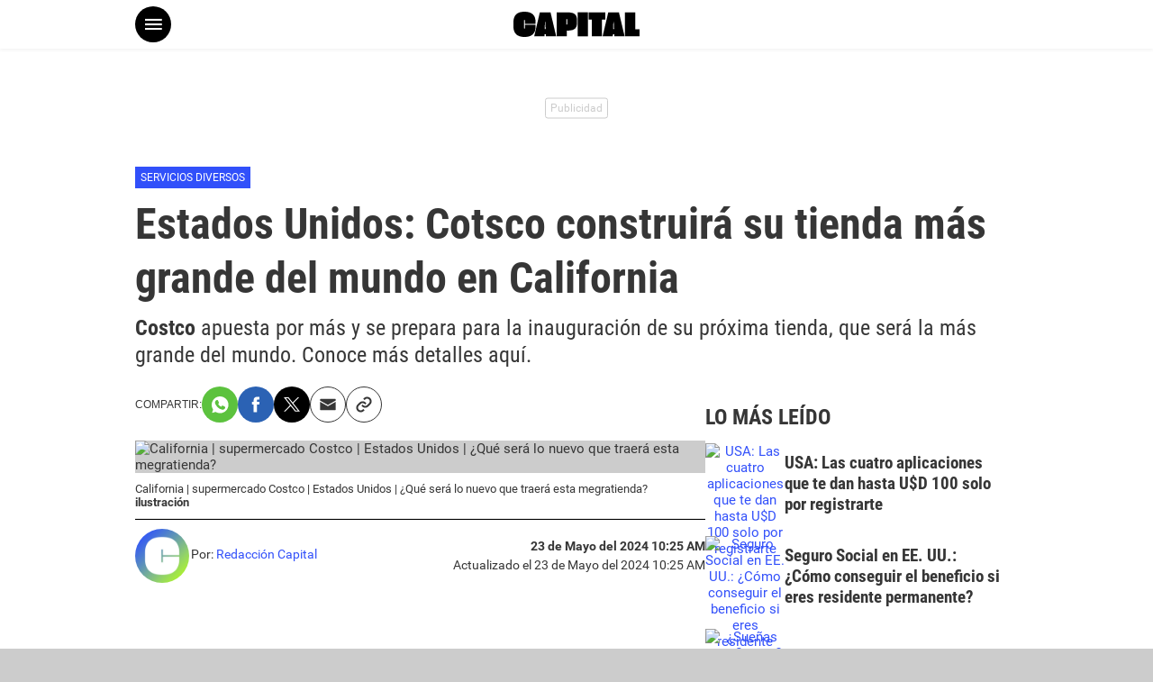

--- FILE ---
content_type: text/html; charset=UTF-8
request_url: https://rpp.pe/capital/servicios-diversos/california-supermercado-costco-abrira-de-sus-tiendas-mas-grandes-del-mundo-estados-unidos-bscapital-noticias-1549922
body_size: 17353
content:
<!DOCTYPE html>
<html lang="es-us">
    <head>
 <meta charset="utf-8">
<meta name="viewport" content="width=device-width, initial-scale=1.0, maximum-scale=2.5">
<title>California: supermercado Costco abrirá su tienda más grande del mundo | Estados Unidos | Bscapital</title>
<link rel="preload" href="//scapital.radio-grpp.io/static/dist/css/main.css?v=201901021774045" as="style">
<meta name="description" content="Costco apuesta por m&aacute;s y se prepara para la inauguraci&oacute;n de su pr&oacute;xima tienda, que ser&aacute; la m&aacute;s grande del mundo. Conoce m&aacute;s detalles aqu&iacute;." />
<meta name="keywords" content="california,estados unidos,Cotsco" />
<meta name="news_keywords" content="california,estados unidos,Cotsco" />
<meta name="revisit-after" content="1 day" />
<meta name="robots" content="index, follow,max-image-preview:large">
<meta name="googlebot" content="index, follow">
<link rel="preconnect dns-prefetch" href="//s.rpp-noticias.io">
<link rel="preconnect dns-prefetch" href="//e.rpp-noticias.io">
<link rel="dns-prefetch" href="//p-gruporpp-media.s3.amazonaws.com/" />
<link rel="dns-prefetch" href="//s3.amazonaws.com/" />
<link rel="dns-prefetch" href="//fbexternal-a.akamaihd.net/" />
<link rel="dns-prefetch" href="//www.google-analytics.com/" />
<link rel="dns-prefetch" href="//analitica.webrpp.com/" />

<link rel="preload" href="//scapital.radio-grpp.io/static/dist/fonts/icomoon.ttf?wf2fx5" as="font" type="font/ttf" crossorigin>
<link rel="preload" href="//scapital.radio-grpp.io/static/dist/fonts/Roboto-Regular.woff2" as="font" type="font/woff2" crossorigin>
<link rel="preload" href="//scapital.radio-grpp.io/static/dist/fonts/Roboto-Bold.woff2" as="font" type="font/woff2" crossorigin>
<link rel="preload" href="//scapital.radio-grpp.io/static/dist/fonts/RobotoCondensed-Bold.woff2" as="font" type="font/woff2" crossorigin>
<link rel="preload" href="//scapital.radio-grpp.io/static/dist/fonts/RobotoCondensed-Regular.woff2" as="font" type="font/woff2" crossorigin>

<meta property="fb:pages" content="106446289403815" />
<meta property="fb:article_style" content="test">
<meta http-equiv="Content-Language" name="language" content="es-pe" />
<meta name="lang" content="es-pe" itemprop="inLanguage" />
<link rel="stylesheet" href="//scapital.radio-grpp.io/static/dist/css/main.css?v=201901021774045">
<meta property="og:site_name" content="Capital" />
<meta property="og:type" content="article">
<meta property="og:title" itemprop="headline" content="California: supermercado Costco abrir&aacute; su tienda m&aacute;s grande del mundo | Estados Unidos | Bscapital">
<meta property="og:description" itemprop="description" content="Costco apuesta por m&aacute;s y se prepara para la inauguraci&oacute;n de su pr&oacute;xima tienda, que ser&aacute; la m&aacute;s grande del mundo. Conoce m&aacute;s detalles aqu&iacute;.">
<meta property="og:image" itemprop="image" content="https://e.radio-grpp.io/large/2024/04/23/500050_1571530.webp">
<meta property="og:url" itemprop="url" content="https://rpp.pe/capital/servicios-diversos/california-supermercado-costco-abrira-de-sus-tiendas-mas-grandes-del-mundo-estados-unidos-bscapital-noticias-1549922">
<meta property="og:image:width" content="824"/>
<meta property="og:image:height" content="464"/>
<!-- Twitter Card -->
<meta name="twitter:card" content="summary_large_image" />
<meta name="twitter:site" content="@Capital967" />
<meta name="twitter:creator" content="@Capital967" />
<meta name="twitter:domain" content="capital.pe" />
<meta name="twitter:title" content="California: supermercado Costco abrir&aacute; su tienda m&aacute;s grande del mundo | Estados Unidos | Bscapital" />
<meta name="twitter:description" content="Costco apuesta por m&aacute;s y se prepara para la inauguraci&oacute;n de su pr&oacute;xima tienda, que ser&aacute; la m&aacute;s grande del mundo. Conoce m&aacute;s detalles aqu&iacute;." />
<meta name="twitter:image" content="https://e.radio-grpp.io/large/2024/04/23/500050_1571530.webp" />
<meta property="twitter:account_id" content="21889656" />
<!-- fin Twitter Card -->

<!-- fin Dublin Core -->
<meta name="googlebot" content="index,follow" />
<meta name="distribution" content="Global" />
<meta property="fb:app_id" content="852636894779498" />
<meta property="fb:admins" content="100009067124936" />
<!-- Pinned Site -->
<meta name="author" content="Redacción Capital" />
<!-- Canonical -->
<link rel="canonical" href="https://rpp.pe/capital/servicios-diversos/california-supermercado-costco-abrira-de-sus-tiendas-mas-grandes-del-mundo-estados-unidos-bscapital-noticias-1549922"/>
  <link rel="preload" as="image" href="https://e.radio-grpp.io/medium/2024/04/23/500050_1571530.webp" imagesrcset="https://e.radio-grpp.io/medium/2024/04/23/500050_1571530.webp 439w, https://e.radio-grpp.io/large/2024/04/23/500050_1571530.webp 824w" sizes="(max-width: 600px) 439px, 824px">

<link rel="shortcut icon" type="image/x-icon" href="//scapital.radio-grpp.io/favicon.ico?v=3">

<link rel="apple-touch-icon" sizes="180x180" href="//scapital.radio-grpp.io/static/dist/img/favicons/apple-touch-icon.png">
<link rel="icon" type="image/png" sizes="32x32" href="//scapital.radio-grpp.io/static/dist/img/favicons/favicon-32x32.png">
<link rel="icon" type="image/png" sizes="16x16" href="//scapital.radio-grpp.io/static/dist/img/favicons/favicon-16x16.png">
<link rel="manifest" href="//scapital.radio-grpp.io/static/dist/img/favicons/site.webmanifest">
<meta name="msapplication-TileColor" content="#DA532C">
<meta name="theme-color" content="#FFFFFF">

<script>
  (function(w,d,s,l,i){w[l]=w[l]||[];w[l].push({'gtm.start':
  new Date().getTime(),event:'gtm.js'});var f=d.getElementsByTagName(s)[0],
  j=d.createElement(s),dl=l!='dataLayer'?'&l='+l:'';j.async=true;j.src=
  'https://www.googletagmanager.com/gtm.js?id='+i+dl;f.parentNode.insertBefore(j,f);
  })(window,document,'script','dataLayer','GTM-5S77JQ3');
</script>
<script>
  (function(w,d,s,l,i){w[l]=w[l]||[];w[l].push({'gtm.start':
  new Date().getTime(),event:'gtm.js'});var f=d.getElementsByTagName(s)[0],
  j=d.createElement(s),dl=l!='dataLayer'?'&l='+l:'';j.async=true;j.src=
  'https://www.googletagmanager.com/gtm.js?id='+i+dl;f.parentNode.insertBefore(j,f);
  })(window,document,'script','dataLayer','G-CFQ20M3Q16');
</script>
<script>
  const colorScheme = localStorage.getItem("dark-mode") == "true";
  document.documentElement.classList.toggle("dark-mode", colorScheme);
</script>


<!-- Cxense script begin -->
<script type="text/javascript">
var cX = cX || {}; cX.callQueue = cX.callQueue || [];
cX.callQueue.push(['setSiteId', '9222306264244820882']);
cX.callQueue.push(['invoke',
 function() { CX_SEGMENTS = cX.getUserSegmentIds({persistedQueryId:'802c3d5079d007297de4dedc1e8773ed63654b44'});
    CX_SEGMENTS = CX_SEGMENTS.concat(cX.getUserSegmentIds({persistedQueryId:'93ca3882e0fd48a8c32f8a5a2d08407cdd6453e5'}));
var eplanning=''; eplanning = CX_SEGMENTS.join('|'); $.cookie("cxSegmentos", eplanning, { expires: 180, path: "/" }); }]);
cX.callQueue.push(['sendPageViewEvent']);
cX.callQueue.push(['sync','adform','ddp','appnexus' ]);
</script>
<script type="text/javascript">
(function(d,s,e,t){e=d.createElement(s);e.type='text/java'+s;e.async='async';
e.src='http'+('https:'===location.protocol?'s://s':'://')+'cdn.cxense.com/cx.js';
t=d.getElementsByTagName(s)[0];t.parentNode.insertBefore(e,t);})(document,'script');
</script>
<!-- Cxense script end -->
<script async='async' src='https://www.googletagservices.com/tag/js/gpt.js'></script>
<script>
    const ismovile = navigator.userAgent.match(/iPhone|android|iPod/i);
    var PREBID_TIMEOUT = 3000,interstitial;
    const sizes_top = ismovile ? [[320,100], [320,50]] : [[728,90], [970,90]];
    const sizes_right1 = [[300, 250]];
    const sizes_middle1 = ismovile ? [[320,100]] : [[728,90], [970,90]];
    const sizes_middle2 = ismovile ? [[320,100]] : [[728,90], [970,90]];
    const sizes_middle3 = ismovile ? [[320,100]] : [[728,90], [970,90]];
    const sizes_lateral = [[160, 600]];


    var googletag = googletag || {};
    googletag.cmd = googletag.cmd || [];

  googletag.cmd.push(function() {

    googletag.defineSlot('/1028310/Capital_servicios_diversos_Nota_Top', sizes_top,'Capital_servicios_diversos_Nota_Top').addService(googletag.pubads());
    googletag.defineSlot('/1028310/Capital_slider', [1,1], 'Capital_slider').addService(googletag.pubads());
    googletag.defineSlot('/1028310/Capital_zocalo', (ismovile ? [[300,50],[320,50]] : [[728,90], [970,90]]), 'Capital_zocalo_sticky_Slot').addService(googletag.pubads());
        googletag.defineSlot('/1028310/Capital_servicios_diversos_Nota_Right',sizes_right1, 'Capital_servicios_diversos_Nota_Right').addService(googletag.pubads());
    googletag.defineSlot('/1028310/Capital_servicios_diversos_Nota_Interna1',[[300,250]],'Capital_servicios_diversos_Nota_Interna1').addService(googletag.pubads());
      
   interstitial = googletag.defineOutOfPageSlot('/1028310/Capital_InterstitialWeb',googletag.enums.OutOfPageFormat.INTERSTITIAL);
if(interstitial){ interstitial.setForceSafeFrame(true); interstitial.addService(googletag.pubads());}
   
   
   /*if(!ismovile){
      googletag.defineSlot('/1028310/Capital_servicios_diversos_Nota_lateral_right', sizes_lateral, 'Capital_servicios_diversos_Nota_lateral_right').addService(googletag.pubads());
      googletag.defineSlot('/1028310/Capital_servicios_diversos_Nota_lateral_left', sizes_lateral, 'Capital_servicios_diversos_Nota_lateral_left').addService(googletag.pubads());
    }*/    
    //googletag.defineOutOfPageSlot('Capital_servicios_diversos_Nota_skin', 'Capital_servicios_diversos_Nota_skin').addService(googletag.pubads());
    googletag.pubads().addEventListener('impressionViewable', function(event) {
      setTimeout(function() {
        googletag.pubads().refresh([event.slot]);
      }, 30 * 1000);
    });
    googletag.pubads().addEventListener('slotRenderEnded', function(e) {
      if (!e.isEmpty) document.getElementById(e.slot.getSlotElementId()).classList.add('ad-render');
    });
    googletag.pubads().enableSingleRequest();
    googletag.pubads().setTargeting('category', ['capital','california','estados-unidos','cotsco']);
    googletag.pubads().enableAsyncRendering();
    //googletag.pubads().collapseEmptyDivs();
    googletag.enableServices();
  });

  var nom_ads='Capital_servicios_diversos_Nota_';
</script>
<script>
window.dataLayer = window.dataLayer || [];
dataLayer.push({
'event': 'analyticsPage',
'Tema': 'capital|california|estados-unidos|cotsco',
});
</script>

<script type='text/javascript'>
 var charseccion = 'capital';
 var charautor = 'capital'; 
</script>

<script type='text/javascript'>
 (function () {
        var _sf_async_config = window._sf_async_config = (window._sf_async_config || {});
       _sf_async_config.uid = 61908;
       _sf_async_config.domain = 'rpp.pe';
       _sf_async_config.useCanonical = true;
       _sf_async_config.useCanonicalDomain = true;
       _sf_async_config.sections = charseccion;
       _sf_async_config.authors = charautor;
   _sf_async_config.flickerControl = false;
      _sf_async_config.topStorageDomain = 'rpp.pe';
      _sf_async_config.articleBlockSelector = 'article,div.col-detail';
    })();
</script>
<script async src="//static.chartbeat.com/js/chartbeat_mab.js"></script><script type="application/ld+json">
{
"@context": "https://schema.org",
"@type": "Organization",
"legalName": "GRUPO RPP",
"name" : "RPP Noticias",
"url": "https://rpp.pe/",
"logo" : "https://f.rpp-noticias.io/2020/06/05/rpp-feed_952838.png",
"sameAs" : [
  "https://www.facebook.com/rppnoticias",
  "https://twitter.com/rppnoticias",
  "https://www.youtube.com/user/RPPNOTICIAS",
  "https://www.instagram.com/rppnoticias/",
  "https://pe.linkedin.com/company/gruporpp-s-a-"
  ],
"foundingDate": "1963",
"founders": {
    "@type": "Person",
    "name": "Manuel Delgado Parker"
  },
"address":{
    "@type": "PostalAddress",
    "streetAddress": "Av. Paseo de la República 3866",
    "addressLocality": "San Isidro",
    "addressRegion": "LIMA",
    "postalCode": "15046",
    "addressCountry": {
      "@type": "Country",
      "name": "PERU"
    }
  }
}
</script>
<script type="application/ld+json">
{
"@context": "https://schema.org",
"@type": "NewsMediaOrganization",
"name" : "RPP Noticias",
"url": "https://rpp.pe/",
"contactPoint":{
  "@type": "ContactPoint",
  "contactType" : "Newsroom Contact",
  "email" : "prensa@guporpp.com.pe",
  "url" : "https://www.gruporpp.com.pe/"
},
"ethicsPolicy": "https://rpp.pe/principios-eticos/#politica-etica",
"diversityPolicy": "https://rpp.pe/principios-eticos/#declaracion-de-diversas-voces",
"missionCoveragePrioritiesPolicy": "https://rpp.pe/principios-eticos/#mision-y-vision",
"correctionsPolicy": "https://rpp.pe/principios-eticos/#politica-de-correcciones-y-practicas",
"verificationFactCheckingPolicy": "https://rpp.pe/principios-eticos/#estandares-de-verificacion-de-la-informacion",
"unnamedSourcesPolicy": "https://rpp.pe/principios-eticos/#politica-de-fuentes-anonimas",
"masthead": "https://rpp.pe/principios-eticos/#equipo-editorial-principal"

}
</script>
<script type="application/ld+json">
 {
    "@context": "https://schema.org",
    "@type": "NewsArticle",
      "datePublished": "2024-05-23T10:25:22-05:00",
      "dateModified": "2024-05-23T10:25:22-05:00",
    "headline": "Estados Unidos: Cotsco construir&aacute; su tienda m&aacute;s grande del mundo en California",
    "alternativeHeadline": "California: supermercado Costco abrir&aacute; su tienda m&aacute;s grande del mundo | Estados Unidos | Bscapital",
    "url": "https://rpp.pe/capital/servicios-diversos/california-supermercado-costco-abrira-de-sus-tiendas-mas-grandes-del-mundo-estados-unidos-bscapital-noticias-1549922",
    "articleSection": "Ofertas",
    "description": "Costco apuesta por más y se prepara para la inauguración de su próxima tienda, que será la más grande del mundo. Conoce más detalles aquí.",
    "articleBody": "El conocido supermercado Costco est\u00e1 realizando una gran inversi\u00f3n al inaugurar una de sus tiendas m\u00e1s grandes en todo el mundo, que se construir\u00e1 al noroeste de la ciudad de Fresno, en el valle de San Joaqu\u00edn, California.Esta cadena de supermercados cuenta actualmente con 602 tiendas distribuidas en Estados Unidos, abarcando 47 estados, Washington DC y Puerto Rico. Desde 1985, Costco ha tenido una ubicaci\u00f3n en California, espec\u00edficamente en West Shaw Avenue, pero esta ser\u00e1 reemplazada por un enorme almac\u00e9n de 219,000 pies cuadrados (66,751 metros cuadrados).Aunque esta tienda aparentemente ser\u00e1 m\u00e1s peque\u00f1a que la ubicada en Salt Lake City, Utah, que actualmente es considerada la m\u00e1s grande con 235,000 pies cuadrados (71,628 metros cuadrados). Por lo tanto, estas instalaciones en Estados Unidos no superar\u00e1n los 146,000 pies cuadrados (44,500 metros cuadrados).A pesar de que el Consejo Municipal de Fresno aprob\u00f3 los planes que permiten al supermercado reubicarse en su nueva y m\u00e1s grande ubicaci\u00f3n, la compa\u00f1\u00eda realiz\u00f3 diversas operaciones, como la expansi\u00f3n de calles y la creaci\u00f3n de nuevas v\u00edas, con el objetivo de mitigar el impacto vehicular que podr\u00eda ocasionar esta nueva sucursal en su inauguraci\u00f3n.\u00bfQu\u00e9 novedades tendr\u00e1 la tienda m\u00e1s grande de Costco en California?Se ha revelado que el nuevo establecimiento tiene planeado contar con 32 surtidores de gasolina y servicios adicionales, como un nuevo lavado de autos y un exclusivo servicio de entrega de alimentos. En caso de que el lavado de autos no tenga \u00e9xito, la empresa podr\u00eda alquilarlo o utilizarlo como un estacionamiento adicional.Adem\u00e1s, Costco tiene previsto crear 37 nuevos puestos de trabajo a tiempo completo una vez que la tienda entre en funcionamiento, lo cual est\u00e1 programado para finales de 2025. Tambi\u00e9n se ha comprometido a invertir en acciones ben\u00e9ficas para la comunidad local.Cr\u00e9dito de video: Youtube \/ Frank y Gabi en USA",
    "keywords": "california,estados unidos,Costco",
    "mainEntityOfPage":{
      "@type":"WebPage",
      "@id":"https://rpp.pe/capital/servicios-diversos/california-supermercado-costco-abrira-de-sus-tiendas-mas-grandes-del-mundo-estados-unidos-bscapital-noticias-1549922"
    },
     "author": {
        "@type": "Person",
        "name": "Redacción Capital",
        "url": "https://rpp.pe/capital/autor/redaccioncapital"
      },
        "publisher": {
    "@type": "Organization",
    "name": "CAPITAL",
    "url": "https:\/\/rpp.pe",
    "logo": {
        "@type": "ImageObject",
        "Url": "https:\/\/scapital.radio-grpp.io\/static\/dist\/img\/avatar-capital.jpg",
        "width": "300",
        "height": "300"
    }
} ,
    "image": [
    {
        "@type": "ImageObject",
        "url": "https:\/\/e.radio-grpp.io\/xlarge\/2024\/04\/23\/500050_1571530.webp",
        "description": "Estados Unidos: Cotsco construir&aacute; su tienda m&aacute;s grande del mundo en California",
        "width": "1200",
        "height": "675"
    }
]
  }
</script>

<script type="application/ld+json">
  {
    "@context": "https:\/\/schema.org",
    "@type": "ImageObject",
    "url": "https:\/\/e.radio-grpp.io\/xlarge\/2024\/04\/23\/500050_1571530.webp",
    "description": "Estados Unidos: Cotsco construir&aacute; su tienda m&aacute;s grande del mundo en California",
    "width": "1200",
    "height": "675"
}</script>


<script type="application/ld+json">
  {
    "@context": "https://schema.org",
    "@type": "BreadcrumbList",
    "itemListElement": [{
      "@type": "ListItem",
      "position": 1,
      "name": "Ofertas",
      "item": "https://rpp.pe/capital/servicios-diversos/ofertas"
    }]
  }
</script>

<script type="text/javascript">
  window._taboola = window._taboola || [];
  _taboola.push({article:'auto'});
  !function (e, f, u, i) {
    if (!document.getElementById(i)){
      e.async = 1;
      e.src = u;
      e.id = i;
      f.parentNode.insertBefore(e, f);
    }
  }(document.createElement('script'),
  document.getElementsByTagName('script')[0],
  '//cdn.taboola.com/libtrc/gruporpp-capitalcompe/loader.js',
  'tb_loader_script');
  if(window.performance && typeof window.performance.mark == 'function')
    {window.performance.mark('tbl_ic');}
</script>
</head>
<body class="nota" data-x="media,continua,adsbody,newsletter,poll">
  
<div class="ads ads-interstitial" id="Capital_servicios_diversos_Nota_Interstitial">
<script>
googletag.cmd.push(function() {
   googletag.defineSlot('/1028310/Capital_servicios_diversos_Nota_Interstitial',[1,1], 'Capital_servicios_diversos_Nota_Interstitial').addService(googletag.pubads());
  googletag.display('Capital_servicios_diversos_Nota_Interstitial');
});
</script>
</div>


<!-- <div  class="x-ads" id="Capital_servicios_diversos_Nota_skin">
  <script type='text/javascript'>            
        googletag.cmd.push(function() { googletag.display('Capital_servicios_diversos_Nota_skin'); });
  </script>
</div> -->  <!-- Google Tag Manager (noscript) -->
<noscript><iframe src="https://www.googletagmanager.com/ns.html?id=GTM-5S77JQ3"
height="0" width="0" style="display:none;visibility:hidden"></iframe></noscript>
<!-- End Google Tag Manager (noscript) --><div id="wrap">
  <header class="header" id="headerSite">
<div class="header-inner">
  <div class="top-header flex between">
    <div class="start-header align-center flex">
      <button class="button-menu" aria-label="Open menú" onclick="document.body.classList.toggle('menu-open')"><i class="icon-menu"></i></button>
      <a class="logo-capital-icon on-movil" href="https://rpp.pe/capital">
      <svg width="19" height="22" viewBox="0 0 19 22" fill="none">
        <path d="M2.30616 19.3511C0.768719 17.9163 0 15.7959 0 12.9898V8.95446C0 6.16583 0.768719 4.05959 2.30616 2.63575C3.8436 1.21191 6.1153 0.5 9.12128 0.5C12.067 0.5 14.3096 1.18567 15.8492 2.55702C17.3888 3.92837 18.1909 5.95259 18.2555 8.62967V10.5325H9.53471V7.77995C9.53471 7.66683 9.49047 7.55836 9.41172 7.47838C9.33298 7.39839 9.22618 7.35346 9.11482 7.35346C9.00346 7.35346 8.89666 7.39839 8.81791 7.47838C8.73917 7.55836 8.69493 7.66683 8.69493 7.77995V14.1413C8.69493 14.2544 8.73917 14.3629 8.81791 14.4429C8.89666 14.5229 9.00346 14.5678 9.11482 14.5678C9.22618 14.5678 9.33298 14.5229 9.41172 14.4429C9.49047 14.3629 9.53471 14.2544 9.53471 14.1413V11.4609H18.2555V13.3605C18.178 16.0507 17.3683 18.0826 15.8266 19.4561C14.2848 20.8296 12.0497 21.5175 9.12128 21.5197C6.1153 21.5087 3.8436 20.7859 2.30616 19.3511Z" fill="black"/>
        </svg>
        </a>

    </div>
    <div class="center-header">
      <a class="logo-capital on-desktop" href="https://rpp.pe/capital"><svg width="140" height="28" viewBox="0 0 205 41" fill="none"><g clip-path="url(#clip0_109_2939)"><path d="M4.54579 36.8046C1.51526 34.0033 0 29.8634 0 24.3848V16.5063C0 11.0619 1.51526 6.94968 4.54579 4.1698C7.57632 1.38993 12.0542 0 17.9794 0C23.7858 0 28.2064 1.33869 31.2412 4.01608C34.276 6.69348 35.857 10.6455 35.9843 15.8722V19.5872H18.7944V14.2132C18.7944 13.9924 18.7072 13.7806 18.552 13.6244C18.3967 13.4683 18.1862 13.3806 17.9667 13.3806C17.7472 13.3806 17.5367 13.4683 17.3815 13.6244C17.2262 13.7806 17.139 13.9924 17.139 14.2132V26.633C17.139 26.8539 17.2262 27.0657 17.3815 27.2218C17.5367 27.378 17.7472 27.4657 17.9667 27.4657C18.1862 27.4657 18.3967 27.378 18.552 27.2218C18.7072 27.0657 18.7944 26.8539 18.7944 26.633V21.3999H35.9843V25.1086C35.8315 30.3609 34.2356 34.3279 31.1966 37.0095C28.1576 39.6912 23.7519 41.0341 17.9794 41.0384C12.0542 41.0171 7.57632 39.6058 4.54579 36.8046Z" fill="black"/><path d="M52.7605 36.7469H50.4749L50.3603 40.052H33.7242L42.9241 0.980011H60.2732L69.5048 40.052H52.9006L52.7605 36.7469ZM52.3276 28.1254L51.7864 16.5383H51.2707L50.8123 28.1254H52.3276Z" fill="black"/><path d="M70.1351 0.954379H86.0836C89.2086 0.888013 92.3305 1.19114 95.3853 1.85752C97.6379 2.34988 99.6579 3.59634 101.115 5.39321C102.503 7.14825 103.199 9.69328 103.204 13.0283V19.0108C103.165 22.1664 102.454 24.609 101.071 26.3384C99.675 28.0753 97.7516 29.3038 95.5954 29.8356C92.873 30.4899 90.079 30.7934 87.2805 30.7388H86.7967V40.084H70.1351V0.954379ZM86.5929 20.9067C86.7389 20.9239 86.8868 20.9055 87.0242 20.8531C87.1616 20.8007 87.2844 20.7158 87.3824 20.6057C87.5573 20.2529 87.6322 19.8584 87.5989 19.4655V13.5151C87.6345 13.1069 87.5643 12.6964 87.3951 12.3237C87.2614 12.1251 86.9686 12.0227 86.5102 12.0227H85.9372V20.9067H86.5929Z" fill="black"/><path d="M104.432 0.954376H121.094V40.0264H104.432V0.954376Z" fill="black"/><path d="M127.435 12.8809H122.119V0.954376H149.273V12.8809H144.014V40.084H127.461L127.435 12.8809Z" fill="black"/><path d="M163.96 36.7469H161.675L161.56 40.084H144.924L154.13 1.01202H171.473L180.705 40.084H164.101L163.96 36.7469ZM163.534 28.1254L162.986 16.5383H162.477L162.006 28.1254H163.534Z" fill="black"/><path d="M181.335 0.954376H197.997V28.4649H205V40.084H181.335V0.954376Z" fill="black"/></g><defs><clipPath id="clip0_109_2939"><rect width="205" height="41" fill="white"/></clipPath></defs></svg></a>
            </div>

    <div class="end-header">

      <label class="switch-desktop switch" aria-label="Temas" style="display: none;">
        <input class="toggle-theme" type="checkbox" checked=""><span class="slider round"><i class="icon-sun"></i></span>
      </label>
         </div>
  </div>
    </div>
</header>
<div class="menu-mobile">
    <div class="menu-mobile-inner">
      <div class="close-content">
        <label class="switch-mobile switch" aria-label="Temas">
          <input class="toggle-theme" type="checkbox" checked><span class="slider round"><i class="icon-sun"></i></span>
        </label>
        <button class="button-close" aria-label="close" onclick="document.body.classList.toggle('menu-open')"><i class="icon-close"></i></button>
      </div>
      <form class="form-search" action="https://rpp.pe/capital/buscar" method="POST" onsubmit="fn(this, event, {'method':'search'})" data-binned="true">
          <input class="search-input" id="search-input" type="text" name="texto" placeholder="Ingresa una nueva búsqueda">
          <button class="btn-search-box"><i class="icon-search"></i></button>
      </form>
      <ul class="mobile-menu">
        <li class="active"><a class="item-m-menu" href="https://rpp.pe/capital">INICIO</a></li>
          <li><a class="item-m-menu" href="https://rpp.pe/capital/deportes">DEPORTES</a></li>
          <li><a class="item-m-menu" href="https://rpp.pe/capital/servicios">SERVICIOS</a></li>
          <li><a class="item-m-menu" href="https://rpp.pe/capital/espectaculos">ESPECTÁCULOS</a></li>
          <li><a class="item-m-menu" href="https://rpp.pe/capital/miscelaneas">MISCELÁNEAS</a></li>
          <li><a class="item-m-menu" href="https://rpp.pe/capital/tecnologia">TECNOLOGÍA</a></li>
          <li><a class="item-m-menu" href="https://rpp.pe/capital/estilo-de-vida">ESTILO DE VIDA</a></li>
          <li><a class="item-m-menu" href="https://rpp.pe/capital/trending">TRENDING</a></li>
          <li><a class="item-m-menu" href="https://rpp.pe/capital/deportes-mexico">DEPORTES MÉXICO</a></li>
          <li><a class="item-m-menu" href="https://rpp.pe/capital/espectaculos-mexico">ESPECTÁCULOS MÉXICO</a></li>
          <li><a class="item-m-menu" href="https://rpp.pe/capital/local">LOCAL</a></li>
          <li><a class="item-m-menu" href="https://rpp.pe/capital/servicios-diversos">SERVICIOS DIVERSOS</a></li>
          <li><a class="item-m-menu" href="https://audioplayer.pe" target="_blank" >
          <img class="light-image" src="//scapital.radio-grpp.io/static/dist/img/logo_audioplayer.svg?v=2" loading="lazy" width="130" height="19">
          <img class="dark-image" src="//scapital.radio-grpp.io/static/dist/img/logo_audioplayer-w.svg?v=2" loading="lazy" width="130" height="19">
        </a></li>
      </ul>
      <div class="menu-social">
        <div class="title-social">SÍGUENOS</div>
        <ul class="social social--secondary">
          <li><a class="tk" href="https://www.tiktok.com/@capitalaldia?_t=8UwrM8tLFKf&_r=1" target="_blank"><i class="icon-tiktok"></i></a></li>
          <li><a class="it" href="https://www.instagram.com/capitalaldia/" target="_blank"><i class="icon-instagram"></i></a></li>
          <li><a class="tw" href="https://twitter.com/CapitalAlDia" target="_blank"><i class="icon-twitter"></i></a></li>
          <li><a class="fb" href="https://www.facebook.com/capitalaldia" target="_blank"><i class="icon-facebook"></i></a></li>
          <li><a class="yt" href="https://www.youtube.com/user/CapitalPeru" target="_blank"><i class="icon-youtube"></i></a></li>
        </ul>
      </div>
    </div>
</div>
  <div id="content" role="main">
    <div id="articleBase">
    <div class="ads ads-top x-ads" id="Capital_servicios_diversos_Nota_Top" data-size="[[728,90], [970,90]]" data-mszie="[[320,100], [320,50]]">
  <script>
    googletag.cmd.push(function() { googletag.display('Capital_servicios_diversos_Nota_Top'); });
  </script>
</div>        <div class="banner-zocalo">
  <style>
     .banner-zocalo{position:fixed;bottom:0;left:50%;transform:translate(-50%,0);z-index:9999999999;transition:transform .2s}.banner-zocalo.hidden{transform:translate(-50%,100%)}.close-zocalo{position:absolute;right:0;top:0;background:#fff;border:0;width:19px;height:19px;display:flex;align-items:center;justify-content:center;cursor:pointer;padding:0; display: none;}.banner-zocalo .banner-zocalo__inner.ad-render + .close-zocalo{ display: block;}@media (max-width:767px){html.player--open .banner-zocalo{bottom:93px}html.player--open .banner-zocalo.hidden,html.player--open.player--slide-down .banner-zocalo{display:none}}
  </style>
  <div id="Capital_zocalo_sticky_Slot" class="banner-zocalo__inner">
      <script>
          googletag.cmd.push(function() { googletag.display('Capital_zocalo_sticky_Slot') });
      </script>
  </div>
  <button class="close-zocalo" onclick="document.querySelector('.banner-zocalo').classList.add('hidden')">
    <svg width="11" height="11" viewBox="0 0 14 14" fill="none" ><path d="M8.46 7L14 12.54V14H12.54L7 8.46L1.46 14H0V12.54L5.54 7L0 1.46V0H1.46L7 5.54L12.54 0H14V1.46L8.46 7Z" fill="black"/></svg>
  </button>
</div>
<div class="banner banner--slider">
  <div id="Capital_slider">
    <script>
        googletag.cmd.push(function() { googletag.display('Capital_slider') });
    </script>
  </div>
</div>
<script>
    googletag.cmd.push(function() { googletag.display(interstitial) });
</script>        <div class="intersection-page" data-page="0">
        <div class="grid main-grid">
          <article class="story">
            <header class="story-header">
                            <div class="category-content"><a class="category" href="https://rpp.pe/capital/servicios-diversos">Servicios diversos</a></div>
                            <h1>Estados Unidos: Cotsco construirá su tienda más grande del mundo en California</h1>
              <h2 class="sumary"><strong>Costco</strong> apuesta por más y se prepara para la inauguración de su próxima tienda, que será la más grande del mundo. Conoce más detalles aquí.</h2>
            </header>
            <div class="content-article flex g-20">
              <div class="col-primary">
                <div class="story-share">
                  <ul class="social">
   <li class="label-share">COMPARTIR:           </li>
    <li><a class="wp" href="https://api.whatsapp.com/send?p&text=Estados+Unidos%3A+Cotsco+construir%C3%A1+su+tienda+m%C3%A1s+grande+del+mundo+en+California https://rpp.pe/capital/servicios-diversos/california-supermercado-costco-abrira-de-sus-tiendas-mas-grandes-del-mundo-estados-unidos-bscapital-noticias-1549922" onclick="fn(this, event, {'method':'wopen'})" target="_blank">
      <svg width="19" height="19" viewBox="0 0 19 19" fill="none">
          <path d="M9.30208 0C4.20616 0 0 4.20616 0 9.30208C0 11.2434 0.566214 13.0229 1.61775 14.5598L0.566214 17.7144C0.485326 17.8762 0.566214 18.038 0.647101 18.1188C0.808877 18.1997 0.970652 18.2806 1.13243 18.1997L4.36794 17.1482C5.82391 18.1188 7.60344 18.6042 9.30208 18.6042C14.398 18.6042 18.6042 14.398 18.6042 9.30208C18.6042 4.20616 14.398 0 9.30208 0ZM14.8833 13.1038C14.6407 13.8318 13.67 14.4789 12.8611 14.6407C12.6994 14.6407 12.5376 14.7216 12.2949 14.7216C11.6478 14.7216 10.839 14.4789 9.54475 13.9936C7.92699 13.3465 6.30924 11.8905 5.01504 10.0301L4.93415 9.94919C4.44882 9.30208 3.72083 8.16966 3.72083 6.95634C3.72083 5.58125 4.44882 4.85326 4.69149 4.52971C5.01504 4.20616 5.41948 4.04438 5.9048 4.04438C5.98569 4.04438 6.06658 4.04438 6.14746 4.04438H6.22835C6.63279 4.04438 6.87545 4.20616 7.11812 4.69149L7.27989 5.01504C7.52255 5.58125 7.84611 6.47101 7.92699 6.63279C8.08877 6.95634 8.08877 7.199 7.92699 7.44167C7.84611 7.60344 7.76522 7.76522 7.60344 7.92699C7.52255 8.00788 7.44167 8.08877 7.44167 8.16966C7.36078 8.25054 7.27989 8.33143 7.199 8.41232C7.199 8.49321 7.199 8.49321 7.199 8.49321C7.44167 8.89765 7.92699 9.62564 8.57409 10.1918C9.46386 11.0007 10.111 11.2434 10.4345 11.4052H10.5154C10.5963 11.4052 10.6772 11.4861 10.6772 11.4052C10.839 11.2434 11.0007 10.9198 11.2434 10.6772L11.3243 10.5963C11.5669 10.2727 11.8905 10.1918 12.0523 10.1918C12.1332 10.1918 12.2949 10.1918 12.3758 10.2727C12.4567 10.2727 12.6185 10.3536 14.1553 11.1625L14.3171 11.2434C14.5598 11.3243 14.7216 11.4052 14.8024 11.6478C15.126 11.8096 15.0451 12.5376 14.8833 13.1038Z" fill="white"/>
          </svg>
      </a></li>

    <li><a class="fb" href="https://www.facebook.com/sharer/sharer.php?u=https://rpp.pe/capital/servicios-diversos/california-supermercado-costco-abrira-de-sus-tiendas-mas-grandes-del-mundo-estados-unidos-bscapital-noticias-1549922" target="_blank" onclick="fn(this, event, {'method':'wopen'})"><svg width="10" height="18" viewBox="0 0 10 18" fill="none">
      <path d="M9.15739 5.99716H6.32555V4.22834C6.32555 3.56406 6.78783 3.40919 7.11343 3.40919C7.43828 3.40919 9.11182 3.40919 9.11182 3.40919V0.488897L6.35963 0.478666C3.30444 0.478666 2.60917 2.65671 2.60917 4.05054V5.99716H0.842285V9.00635H2.60917C2.60917 12.8682 2.60917 17.5213 2.60917 17.5213H6.32555C6.32555 17.5213 6.32555 12.8223 6.32555 9.00635H8.83327L9.15739 5.99716Z" fill="white"/>
      </svg>
  </a></li>
  <li><a class="tw-c" href="https://twitter.com/intent/tweet?original_referer=https://rpp.pe/capital/servicios-diversos/california-supermercado-costco-abrira-de-sus-tiendas-mas-grandes-del-mundo-estados-unidos-bscapital-noticias-1549922%3Futm_source%3DFB%26utm_medium%3Dsocial%26utm_campaign%3Dshare_button&amp;text=Estados+Unidos%3A+Cotsco+construir%C3%A1+su+tienda+m%C3%A1s+grande+del+mundo+en+California&amp;url=https://rpp.pe/capital/servicios-diversos/california-supermercado-costco-abrira-de-sus-tiendas-mas-grandes-del-mundo-estados-unidos-bscapital-noticias-1549922&amp;via=CapitalAlDia" onclick="fn(this, event, {'method':'wopen'})" target="_blank">
      <svg width="18" height="18" viewBox="0 0 18 18" fill="none">
          <path d="M0.0437997 1L6.99339 9.73667L0 16.84H1.57406L7.6969 10.6208L12.6438 16.84H18L10.6592 7.612L17.1687 1H15.5947L9.95603 6.7276L5.4 1H0.0437997ZM2.35852 2.09002H4.81913L15.685 15.75H13.2244L2.35852 2.09002Z" fill="white"/>
      </svg>
    </a></li>
    <li><a class="mail" href="mailto:?subject=California: supermercado Costco abrirá su tienda más grande del mundo | Estados Unidos | Bscapital&body=https://rpp.pe/capital/servicios-diversos/california-supermercado-costco-abrira-de-sus-tiendas-mas-grandes-del-mundo-estados-unidos-bscapital-noticias-1549922" title="Compartir por correo">
      <svg width="18" height="14" viewBox="0 0 18 14" fill="none">
          <g clip-path="url(#clip0_1694_3650)">
          <path d="M0.136472 3.86719C0.581918 4.11819 0.997791 4.35219 1.41292 4.58692C3.81094 5.94396 6.20932 7.29989 8.60586 8.65952C8.88052 8.81515 9.13522 8.79962 9.40545 8.64658C12.1502 7.08992 14.8968 5.53696 17.6431 3.98326C17.7007 3.95036 17.7606 3.92116 17.8386 3.87976C17.8427 3.94814 17.8486 3.99953 17.8486 4.05128C17.849 6.80639 17.8493 9.5615 17.8486 12.3166C17.8486 12.9768 17.3281 13.4973 16.6679 13.4973C11.5525 13.4981 6.43667 13.4981 1.32125 13.4973C0.658808 13.4973 0.137211 12.9787 0.136842 12.3203C0.135733 9.55892 0.136472 6.79789 0.136472 4.03649C0.136472 3.99361 0.136472 3.95073 0.136472 3.86719Z" fill="white"/>
          <path d="M9.00028 0.507803C11.5269 0.507803 14.054 0.519632 16.5806 0.50004C17.3044 0.494495 17.9062 1.06748 17.8515 1.7861C17.833 2.03045 17.9207 2.32175 17.8142 2.5088C17.7125 2.68772 17.422 2.7598 17.2135 2.87698C14.5268 4.383 11.8393 5.88827 9.15406 7.39688C9.03983 7.4612 8.95629 7.46563 8.83874 7.39946C5.99749 5.80251 3.1544 4.20889 0.309089 2.6197C0.181185 2.54835 0.123148 2.47405 0.133499 2.3236C0.1542 2.02417 0.117603 1.71587 0.173792 1.42494C0.281734 0.866008 0.758232 0.508542 1.32752 0.508173C3.88523 0.507433 6.44257 0.508173 9.00028 0.507433V0.507803Z" fill="white"/>
          </g>
          <defs>
          <clipPath id="clip0_1694_3650">
          <rect width="17.7354" height="13" fill="white" transform="translate(0.132324 0.5)"/>
          </clipPath>
          </defs>
          </svg>

      </a></li>
  <li><a class="copy" href="#copy" target="_blank" onclick="fn(this, event, {'method':'embed'})">
      <svg width="24" height="24" viewBox="0 0 24 24" fill="none">
          <path d="M8.4649 11.293C9.5979 10.16 11.5739 10.16 12.7069 11.293L13.4139 12L14.8279 10.586L14.1209 9.879C13.1779 8.935 11.9219 8.414 10.5859 8.414C9.2499 8.414 7.9939 8.935 7.0509 9.879L4.9289 12C3.9932 12.9387 3.46777 14.2101 3.46777 15.5355C3.46777 16.8609 3.9932 18.1323 4.9289 19.071C5.39277 19.5355 5.94387 19.9038 6.55052 20.1547C7.15717 20.4056 7.80742 20.5342 8.4639 20.533C9.12056 20.5344 9.77102 20.4059 10.3779 20.155C10.9847 19.9041 11.5359 19.5357 11.9999 19.071L12.7069 18.364L11.2929 16.95L10.5859 17.657C10.0224 18.218 9.25957 18.533 8.4644 18.533C7.66923 18.533 6.90643 18.218 6.3429 17.657C5.7814 17.0937 5.46611 16.3308 5.46611 15.5355C5.46611 14.7402 5.7814 13.9773 6.3429 13.414L8.4649 11.293Z" fill="white"/>
          <path d="M11.9999 4.929L11.2929 5.636L12.7069 7.05L13.4139 6.343C13.9774 5.78199 14.7402 5.46703 15.5354 5.46703C16.3305 5.46703 17.0933 5.78199 17.6569 6.343C18.2184 6.90627 18.5337 7.66917 18.5337 8.4645C18.5337 9.25983 18.2184 10.0227 17.6569 10.586L15.5349 12.707C14.4019 13.84 12.4259 13.84 11.2929 12.707L10.5859 12L9.17188 13.414L9.87887 14.121C10.8219 15.065 12.0779 15.586 13.4139 15.586C14.7499 15.586 16.0059 15.065 16.9489 14.121L19.0709 12C20.0066 11.0613 20.532 9.78992 20.532 8.4645C20.532 7.13908 20.0066 5.86772 19.0709 4.929C18.1324 3.99281 16.861 3.46705 15.5354 3.46705C14.2098 3.46705 12.9383 3.99281 11.9999 4.929Z" fill="white"/>
          </svg>
  </a></li>
</ul>
                </div>
                    <div class="media">
  <figure>
    <div class="cover">
    <img sizes="(max-width: 600px) 439px, 824px" src="https://e.radio-grpp.io/medium/2024/04/23/500050_1571530.webp" alt="California | supermercado Costco  | Estados Unidos | &iquest;Qu&eacute; ser&aacute; lo nuevo que traer&aacute; esta megratienda? " title="California | supermercado Costco  | Estados Unidos | ¿Qué será lo nuevo que traerá esta megratienda? " srcset="https://e.radio-grpp.io/medium/2024/04/23/500050_1571530.webp 439w, https://e.radio-grpp.io/large/2024/04/23/500050_1571530.webp 824w" fetchpriority="high" loading="eager" decoding="async">
    </div>
    <figcaption class="description">California | supermercado Costco  | Estados Unidos | ¿Qué será lo nuevo que traerá esta megratienda?  <br><b class="via">ilustración</b></figcaption>
  </figure>
</div>
                    <div class="story-meta between flex g-20">
                  <div class="author-meta flex g-10">
    <div class="avatar-content"><img class="avatar" src="//scapital.radio-grpp.io/static/dist/img/avatar-capital.jpg" alt="Redacción Capital" loading="lazy" width="60" height="60"></div>
  <div class="info-author">
    <div class="name">Por: <a href="https://rpp.pe/capital/autor/redaccioncapital">Redacción Capital</a></div>
  </div>
  </div>
<div class="date-meta d-text-right">
  <time class="created-date" datetime="2024-05-23T10:25:22-05:00">23 de  Mayo del 2024 10:25 AM</time>
  <time class="modified-date" datetime="2024-05-23T10:25:22-05:00">Actualizado el 23 de  Mayo del 2024 10:25 AM</time>
</div>
                </div>
                <div class="article-body" id="article-body">
                  <div class="ads-interna x-ads" id="Capital_servicios_diversos_Nota_Interna3" data-size="[1,1]">
  <script>
    googletag.cmd.push(function() {
      googletag.defineSlot('/1028310/Capital_servicios_diversos_Nota_Interna3',[1,1], 'Capital_servicios_diversos_Nota_Interna3').addService(googletag.pubads());
      googletag.display('Capital_servicios_diversos_Nota_Interna3');
    });
  </script>
</div>                   <div class="ads ads-body x-ads" id="Capital_servicios_diversos_Nota_Interna1" data-size="[[300,250]]">
  <script>
    googletag.cmd.push(function() { googletag.display('Capital_servicios_diversos_Nota_Interna1'); });
  </script>
</div>                                      


<p>El conocido supermercado <strong>Costco</strong> está realizando una gran inversión al inaugurar una de sus tiendas más grandes en todo el mundo, que se construirá al noroeste de la ciudad de Fresno, en el valle de San Joaquín, <a href="https://rpp.pe/capital/servicios-diversos/california-pone-en-marcha-plan-para-combatir-mosquitos-transmisores-de-enfermedades-estados-unidos-bscapital-noticias-1548500" target="_blank" rel="noopener"><strong>California</strong></a>.</p><p>Esta cadena de supermercados cuenta actualmente con 602 tiendas distribuidas en <a href="https://rpp.pe/capital/servicios/ciudadania-estadounidense-2024-la-cuatro-formas-de-obtener-la-naturalizacion-en-estados-unidos-bscapital-noticias-1546379" target="_blank" rel="noopener"><strong>Estados Unidos</strong></a>, abarcando 47 estados, <a href="https://rpp.pe/capital/trending/j-balvin-afirma-haber-visto-un-ovni-en-nueva-york-video-es-tendencia-en-redes-sociales-estados-unidos-bscapital-noticias-1547204" target="_blank" rel="noopener"><strong>Washington DC</strong></a> y <strong>Puerto Rico</strong>. Desde 1985, Costco ha tenido una ubicación en <a href="https://rpp.pe/capital/local/estados-unidos-estas-ciudades-entregaran-los-cheques-de-estimulo-desde-el-15-de-abril-2024-bscapital-noticias-1547109" target="_blank" rel="noopener"><strong>California</strong></a>, específicamente en West Shaw Avenue, pero esta será reemplazada por un enorme almacén de 219,000 pies cuadrados (66,751 metros cuadrados).</p><p>Aunque esta tienda aparentemente será más pequeña que la ubicada en <strong>Salt Lake City, Utah</strong>, que actualmente es considerada la más grande con 235,000 pies cuadrados (71,628 metros cuadrados). Por lo tanto, estas instalaciones en <a href="https://rpp.pe/capital/servicios/ciudadania-estadounidense-2024-la-cuatro-formas-de-obtener-la-naturalizacion-en-estados-unidos-bscapital-noticias-1546379" target="_blank" rel="noopener"><strong>Estados Unidos</strong></a> no superarán los 146,000 pies cuadrados (44,500 metros cuadrados).</p>


                                         <div class="article__block article__block--recommend">
          <h4 class="article__block-title">Te recomendamos</h4>
       <div class="article__block-content">
      <div class="article__block-list">
                        <div class="article__block-item">
          <article class="news news--summary news--invert news--ar1x1 news--size75x75 news--title-sm">
            <figure class="news__media">
              <div class="news__image">
                <a href="https://rpp.pe/capital/local/estados-unidos-estas-ciudades-entregaran-los-cheques-de-estimulo-desde-el-15-de-abril-2024-bscapital-noticias-1547109">
                  <img src="https://e.radio-grpp.io/small/2024/04/11/280328_1565501.webp"
                  alt="Cheques de est&iacute;mulo en Estados Unidos: lista de ciudades con dep&oacute;sitos desde el 15 de abril"
                    width="75"
                    height="75"
                    loading="lazy"
                  />
                </a>
              </div>
            </figure>
            <div class="news__data">
              <h3 class="news__tag">
                <a href="https://rpp.pe/capital/local/cheques-de-estimulo" >
                  Cheques de estímulo                </a>
              </h3>
              <h2 class="news__title">
                <a href="https://rpp.pe/capital/local/estados-unidos-estas-ciudades-entregaran-los-cheques-de-estimulo-desde-el-15-de-abril-2024-bscapital-noticias-1547109" >
                  Cheques de estímulo en Estados Unidos: lista de ciudades con depósitos desde el 15 de abril                </a>
              </h2>
            </div>
          </article>
        </div>
                                      <div class="article__block-item">
          <article class="news news--summary news--invert news--ar1x1 news--size75x75 news--title-sm">
            <figure class="news__media">
              <div class="news__image">
                <a href="https://rpp.pe/capital/local/guia-para-obtener-licencia-de-conducir-en-california-2024-para-extranjeros-estados-unidos-bscapital-noticias-1546903">
                  <img src="https://e.radio-grpp.io/small/2024/04/10/422942_1565046.webp"
                  alt="California: si eres extranjero, conoce aqu&iacute; c&oacute;mo obtener tu licencia de conducir"
                    width="75"
                    height="75"
                    loading="lazy"
                  />
                </a>
              </div>
            </figure>
            <div class="news__data">
              <h3 class="news__tag">
                <a href="https://rpp.pe/capital/local/tramites" >
                  Trámites                </a>
              </h3>
              <h2 class="news__title">
                <a href="https://rpp.pe/capital/local/guia-para-obtener-licencia-de-conducir-en-california-2024-para-extranjeros-estados-unidos-bscapital-noticias-1546903" >
                  California: si eres extranjero, conoce aquí cómo obtener tu licencia de conducir                </a>
              </h2>
            </div>
          </article>
        </div>
                                      <div class="article__block-item">
          <article class="news news--summary news--invert news--ar1x1 news--size75x75 news--title-sm">
            <figure class="news__media">
              <div class="news__image">
                <a href="https://rpp.pe/capital/servicios-diversos/descuentos-calfresh-2024-aumenta-tus-ahorros-con-tu-tarjeta-ebt-california-estados-unidos-bscapital-noticias-1547481">
                  <img src="https://e.radio-grpp.io/small/2024/04/12/553755_1566274.webp"
                  alt="CalFresh California 2024: &iquest;cu&aacute;les son los descuentos que ofrece la tarjeta EBT?"
                    width="75"
                    height="75"
                    loading="lazy"
                  />
                </a>
              </div>
            </figure>
            <div class="news__data">
              <h3 class="news__tag">
                <a href="https://rpp.pe/capital/servicios-diversos/bonos-y-subsidios" >
                  Bonos y subsidios                </a>
              </h3>
              <h2 class="news__title">
                <a href="https://rpp.pe/capital/servicios-diversos/descuentos-calfresh-2024-aumenta-tus-ahorros-con-tu-tarjeta-ebt-california-estados-unidos-bscapital-noticias-1547481" >
                  CalFresh California 2024: ¿cuáles son los descuentos que ofrece la tarjeta EBT?                </a>
              </h2>
            </div>
          </article>
        </div>
                                      <div class="article__block-item">
          <article class="news news--summary news--invert news--ar1x1 news--size75x75 news--title-sm">
            <figure class="news__media">
              <div class="news__image">
                <a href="https://rpp.pe/capital/trending/alerta-en-california-con-el-inicio-de-temporada-de-serpientes-cascabel-aprende-como-protegerte-estados-unidos-bscapital-noticias-1549550">
                  <img src="https://e.radio-grpp.io/small/2024/04/22/565356_1570835.webp"
                  alt="Alerta en California con el inicio de temporada de serpientes cascabel: aprende c&oacute;mo protegerte"
                    width="75"
                    height="75"
                    loading="lazy"
                  />
                </a>
              </div>
            </figure>
            <div class="news__data">
              <h3 class="news__tag">
                <a href="https://rpp.pe/capital/trending/redes-sociales" >
                  Redes sociales                </a>
              </h3>
              <h2 class="news__title">
                <a href="https://rpp.pe/capital/trending/alerta-en-california-con-el-inicio-de-temporada-de-serpientes-cascabel-aprende-como-protegerte-estados-unidos-bscapital-noticias-1549550" >
                  Alerta en California con el inicio de temporada de serpientes cascabel: aprende cómo protegerte                </a>
              </h2>
            </div>
          </article>
        </div>
                      </div>
    </div>
  </div>
                                       


<p>A pesar de que el <strong>Consejo Municipal</strong> de Fresno aprobó los planes que permiten al supermercado reubicarse en su nueva y más grande ubicación, la compañía realizó diversas operaciones, como la expansión de calles y la creación de nuevas vías, con el objetivo de mitigar el impacto vehicular que podría ocasionar esta nueva sucursal en su inauguración.</p><h2>¿Qué novedades tendrá la tienda más grande de Costco en California?</h2><p>Se ha revelado que el nuevo establecimiento tiene planeado contar con 32 surtidores de gasolina y servicios adicionales, como un nuevo lavado de autos y un exclusivo servicio de entrega de alimentos. En caso de que el lavado de autos no tenga éxito, la empresa podría alquilarlo o utilizarlo como un estacionamiento adicional.</p><p>Además, Costco tiene previsto crear 37 nuevos puestos de trabajo a tiempo completo una vez que la tienda entre en funcionamiento, lo cual está programado para finales de 2025. También se ha comprometido a invertir en acciones benéficas para la comunidad local.</p>


                                     <div class="media">
<iframe width="560" height="315" src="https://www.youtube.com/embed/QJGg26sOTJs?si=Ai9sNUYBrw4zNYjO" title="YouTube video player" frameborder="0" allow="accelerometer; autoplay; clipboard-write; encrypted-media; gyroscope; picture-in-picture; web-share" referrerpolicy="strict-origin-when-cross-origin" allowfullscreen></iframe></div>
                                     


<p><strong>Crédito de video</strong>: Youtube / <a href="https://www.youtube.com/@frankinfocus2363" target="_blank" rel="noopener"><strong>Frank y Gabi en USA</strong></a></p>


                                    <div class="follow-capital">Puedes seguir a <b>CAPITAL</b>  en <a href="https://www.facebook.com/capitalaldia" target="_blank">Facebook</a>, <a href="https://www.instagram.com/capitalaldia/" target="_blank">Instagram</a> y <a href="https://www.tiktok.com/@capitalaldia?_t=8UwrM8tLFKf&_r=1" target="_blank">Tiktok.</a></div>
                </div>
                <div class="footer-share">
                 <ul class="social">
   <li class="label-share">COMPARTIR:           </li>
    <li><a class="wp" href="https://api.whatsapp.com/send?p&text=Estados+Unidos%3A+Cotsco+construir%C3%A1+su+tienda+m%C3%A1s+grande+del+mundo+en+California https://rpp.pe/capital/servicios-diversos/california-supermercado-costco-abrira-de-sus-tiendas-mas-grandes-del-mundo-estados-unidos-bscapital-noticias-1549922" onclick="fn(this, event, {'method':'wopen'})" target="_blank">
      <svg width="19" height="19" viewBox="0 0 19 19" fill="none">
          <path d="M9.30208 0C4.20616 0 0 4.20616 0 9.30208C0 11.2434 0.566214 13.0229 1.61775 14.5598L0.566214 17.7144C0.485326 17.8762 0.566214 18.038 0.647101 18.1188C0.808877 18.1997 0.970652 18.2806 1.13243 18.1997L4.36794 17.1482C5.82391 18.1188 7.60344 18.6042 9.30208 18.6042C14.398 18.6042 18.6042 14.398 18.6042 9.30208C18.6042 4.20616 14.398 0 9.30208 0ZM14.8833 13.1038C14.6407 13.8318 13.67 14.4789 12.8611 14.6407C12.6994 14.6407 12.5376 14.7216 12.2949 14.7216C11.6478 14.7216 10.839 14.4789 9.54475 13.9936C7.92699 13.3465 6.30924 11.8905 5.01504 10.0301L4.93415 9.94919C4.44882 9.30208 3.72083 8.16966 3.72083 6.95634C3.72083 5.58125 4.44882 4.85326 4.69149 4.52971C5.01504 4.20616 5.41948 4.04438 5.9048 4.04438C5.98569 4.04438 6.06658 4.04438 6.14746 4.04438H6.22835C6.63279 4.04438 6.87545 4.20616 7.11812 4.69149L7.27989 5.01504C7.52255 5.58125 7.84611 6.47101 7.92699 6.63279C8.08877 6.95634 8.08877 7.199 7.92699 7.44167C7.84611 7.60344 7.76522 7.76522 7.60344 7.92699C7.52255 8.00788 7.44167 8.08877 7.44167 8.16966C7.36078 8.25054 7.27989 8.33143 7.199 8.41232C7.199 8.49321 7.199 8.49321 7.199 8.49321C7.44167 8.89765 7.92699 9.62564 8.57409 10.1918C9.46386 11.0007 10.111 11.2434 10.4345 11.4052H10.5154C10.5963 11.4052 10.6772 11.4861 10.6772 11.4052C10.839 11.2434 11.0007 10.9198 11.2434 10.6772L11.3243 10.5963C11.5669 10.2727 11.8905 10.1918 12.0523 10.1918C12.1332 10.1918 12.2949 10.1918 12.3758 10.2727C12.4567 10.2727 12.6185 10.3536 14.1553 11.1625L14.3171 11.2434C14.5598 11.3243 14.7216 11.4052 14.8024 11.6478C15.126 11.8096 15.0451 12.5376 14.8833 13.1038Z" fill="white"/>
          </svg>
      </a></li>

    <li><a class="fb" href="https://www.facebook.com/sharer/sharer.php?u=https://rpp.pe/capital/servicios-diversos/california-supermercado-costco-abrira-de-sus-tiendas-mas-grandes-del-mundo-estados-unidos-bscapital-noticias-1549922" target="_blank" onclick="fn(this, event, {'method':'wopen'})"><svg width="10" height="18" viewBox="0 0 10 18" fill="none">
      <path d="M9.15739 5.99716H6.32555V4.22834C6.32555 3.56406 6.78783 3.40919 7.11343 3.40919C7.43828 3.40919 9.11182 3.40919 9.11182 3.40919V0.488897L6.35963 0.478666C3.30444 0.478666 2.60917 2.65671 2.60917 4.05054V5.99716H0.842285V9.00635H2.60917C2.60917 12.8682 2.60917 17.5213 2.60917 17.5213H6.32555C6.32555 17.5213 6.32555 12.8223 6.32555 9.00635H8.83327L9.15739 5.99716Z" fill="white"/>
      </svg>
  </a></li>
  <li><a class="tw-c" href="https://twitter.com/intent/tweet?original_referer=https://rpp.pe/capital/servicios-diversos/california-supermercado-costco-abrira-de-sus-tiendas-mas-grandes-del-mundo-estados-unidos-bscapital-noticias-1549922%3Futm_source%3DFB%26utm_medium%3Dsocial%26utm_campaign%3Dshare_button&amp;text=Estados+Unidos%3A+Cotsco+construir%C3%A1+su+tienda+m%C3%A1s+grande+del+mundo+en+California&amp;url=https://rpp.pe/capital/servicios-diversos/california-supermercado-costco-abrira-de-sus-tiendas-mas-grandes-del-mundo-estados-unidos-bscapital-noticias-1549922&amp;via=CapitalAlDia" onclick="fn(this, event, {'method':'wopen'})" target="_blank">
      <svg width="18" height="18" viewBox="0 0 18 18" fill="none">
          <path d="M0.0437997 1L6.99339 9.73667L0 16.84H1.57406L7.6969 10.6208L12.6438 16.84H18L10.6592 7.612L17.1687 1H15.5947L9.95603 6.7276L5.4 1H0.0437997ZM2.35852 2.09002H4.81913L15.685 15.75H13.2244L2.35852 2.09002Z" fill="white"/>
      </svg>
    </a></li>
    <li><a class="mail" href="mailto:?subject=California: supermercado Costco abrirá su tienda más grande del mundo | Estados Unidos | Bscapital&body=https://rpp.pe/capital/servicios-diversos/california-supermercado-costco-abrira-de-sus-tiendas-mas-grandes-del-mundo-estados-unidos-bscapital-noticias-1549922" title="Compartir por correo">
      <svg width="18" height="14" viewBox="0 0 18 14" fill="none">
          <g clip-path="url(#clip0_1694_3650)">
          <path d="M0.136472 3.86719C0.581918 4.11819 0.997791 4.35219 1.41292 4.58692C3.81094 5.94396 6.20932 7.29989 8.60586 8.65952C8.88052 8.81515 9.13522 8.79962 9.40545 8.64658C12.1502 7.08992 14.8968 5.53696 17.6431 3.98326C17.7007 3.95036 17.7606 3.92116 17.8386 3.87976C17.8427 3.94814 17.8486 3.99953 17.8486 4.05128C17.849 6.80639 17.8493 9.5615 17.8486 12.3166C17.8486 12.9768 17.3281 13.4973 16.6679 13.4973C11.5525 13.4981 6.43667 13.4981 1.32125 13.4973C0.658808 13.4973 0.137211 12.9787 0.136842 12.3203C0.135733 9.55892 0.136472 6.79789 0.136472 4.03649C0.136472 3.99361 0.136472 3.95073 0.136472 3.86719Z" fill="white"/>
          <path d="M9.00028 0.507803C11.5269 0.507803 14.054 0.519632 16.5806 0.50004C17.3044 0.494495 17.9062 1.06748 17.8515 1.7861C17.833 2.03045 17.9207 2.32175 17.8142 2.5088C17.7125 2.68772 17.422 2.7598 17.2135 2.87698C14.5268 4.383 11.8393 5.88827 9.15406 7.39688C9.03983 7.4612 8.95629 7.46563 8.83874 7.39946C5.99749 5.80251 3.1544 4.20889 0.309089 2.6197C0.181185 2.54835 0.123148 2.47405 0.133499 2.3236C0.1542 2.02417 0.117603 1.71587 0.173792 1.42494C0.281734 0.866008 0.758232 0.508542 1.32752 0.508173C3.88523 0.507433 6.44257 0.508173 9.00028 0.507433V0.507803Z" fill="white"/>
          </g>
          <defs>
          <clipPath id="clip0_1694_3650">
          <rect width="17.7354" height="13" fill="white" transform="translate(0.132324 0.5)"/>
          </clipPath>
          </defs>
          </svg>

      </a></li>
  <li><a class="copy" href="#copy" target="_blank" onclick="fn(this, event, {'method':'embed'})">
      <svg width="24" height="24" viewBox="0 0 24 24" fill="none">
          <path d="M8.4649 11.293C9.5979 10.16 11.5739 10.16 12.7069 11.293L13.4139 12L14.8279 10.586L14.1209 9.879C13.1779 8.935 11.9219 8.414 10.5859 8.414C9.2499 8.414 7.9939 8.935 7.0509 9.879L4.9289 12C3.9932 12.9387 3.46777 14.2101 3.46777 15.5355C3.46777 16.8609 3.9932 18.1323 4.9289 19.071C5.39277 19.5355 5.94387 19.9038 6.55052 20.1547C7.15717 20.4056 7.80742 20.5342 8.4639 20.533C9.12056 20.5344 9.77102 20.4059 10.3779 20.155C10.9847 19.9041 11.5359 19.5357 11.9999 19.071L12.7069 18.364L11.2929 16.95L10.5859 17.657C10.0224 18.218 9.25957 18.533 8.4644 18.533C7.66923 18.533 6.90643 18.218 6.3429 17.657C5.7814 17.0937 5.46611 16.3308 5.46611 15.5355C5.46611 14.7402 5.7814 13.9773 6.3429 13.414L8.4649 11.293Z" fill="white"/>
          <path d="M11.9999 4.929L11.2929 5.636L12.7069 7.05L13.4139 6.343C13.9774 5.78199 14.7402 5.46703 15.5354 5.46703C16.3305 5.46703 17.0933 5.78199 17.6569 6.343C18.2184 6.90627 18.5337 7.66917 18.5337 8.4645C18.5337 9.25983 18.2184 10.0227 17.6569 10.586L15.5349 12.707C14.4019 13.84 12.4259 13.84 11.2929 12.707L10.5859 12L9.17188 13.414L9.87887 14.121C10.8219 15.065 12.0779 15.586 13.4139 15.586C14.7499 15.586 16.0059 15.065 16.9489 14.121L19.0709 12C20.0066 11.0613 20.532 9.78992 20.532 8.4645C20.532 7.13908 20.0066 5.86772 19.0709 4.929C18.1324 3.99281 16.861 3.46705 15.5354 3.46705C14.2098 3.46705 12.9383 3.99281 11.9999 4.929Z" fill="white"/>
          </svg>
  </a></li>
</ul>
                </div>

                <div class="article__block article__block--tags">
                    <h4 class="article__block-title">Tags</h4>
                    <div class="tagslist">
                                                                  <a href="https://rpp.pe/capital/noticias/california" class="button button--transparent button--outline button--small">
                        <span class="button__text">california</span>
                      </a>
                                          <a href="https://rpp.pe/capital/noticias/estados-unidos" class="button button--transparent button--outline button--small">
                        <span class="button__text">estados unidos</span>
                      </a>
                                          <a href="https://rpp.pe/capital/noticias/costco" class="button button--transparent button--outline button--small">
                        <span class="button__text">Costco</span>
                      </a>
                                                            </div>
                  </div>
              </div>
              <div class="col-secondary">
  <aside>
  <div class="ads ads-right x-ads" id="Capital_servicios_diversos_Nota_Right" data-size="[[300, 250]]">
	<script>
		googletag.cmd.push(function() { googletag.display('Capital_servicios_diversos_Nota_Right'); });
	</script>
</div>    <div class="box-aside">
    <div class="title-row">
    <h3>LO MÁS LEÍDO</h3>
    </div>
    <div class="content__masleidoscapital grid-news cols-1 g-15" data-mrf-recirculation="Lo mas leído Capital">
                          <div class="card card--masledio">
    <figure class="figure-card figure-card--1x1"><a href="https://rpp.pe/capital/trending/usa-estas-cuatro-aplicaciones-te-dan-hasta-100-dolares-solo-por-registrarte-estados-unidos-bscapital-noticias-1594587"><img src="https://e.radio-grpp.io/small/2024/10/28/portada_2443734.webp" alt="USA: Las cuatro aplicaciones que te dan hasta U$D 100 solo por registrarte" loading="lazy"></a></figure>
    <div class="cont">
    <h2 class="title-card"><a href="https://rpp.pe/capital/trending/usa-estas-cuatro-aplicaciones-te-dan-hasta-100-dolares-solo-por-registrarte-estados-unidos-bscapital-noticias-1594587">USA: Las cuatro aplicaciones que te dan hasta U$D 100 solo por registrarte</a></h2>
    </div>
    </div>
                              <div class="card card--masledio">
    <figure class="figure-card figure-card--1x1"><a href="https://rpp.pe/capital/servicios/seguro-social-usa-para-residentes-permanente-requisitos-para-obtener-beneficios-estados-unidos-bscapital-noticias-1601486"><img src="https://e.radio-grpp.io/small/2024/11/29/482548_1675619.webp" alt="Seguro Social en EE. UU.: &iquest;C&oacute;mo conseguir el beneficio si eres residente permanente?" loading="lazy"></a></figure>
    <div class="cont">
    <h2 class="title-card"><a href="https://rpp.pe/capital/servicios/seguro-social-usa-para-residentes-permanente-requisitos-para-obtener-beneficios-estados-unidos-bscapital-noticias-1601486">Seguro Social en EE. UU.: ¿Cómo conseguir el beneficio si eres residente permanente?</a></h2>
    </div>
    </div>
                              <div class="card card--masledio">
    <figure class="figure-card figure-card--1x1"><a href="https://rpp.pe/capital/miscelaneas/que-significa-sonar-con-que-estoy-en-una-fiesta-ag-noticias-1433751"><img src="https://e.radio-grpp.io/small/2022/09/20/133213_1318286.jpg" alt="&iquest;Sue&ntilde;as con fiestas? Esto podr&iacute;a significar" loading="lazy"></a></figure>
    <div class="cont">
    <h2 class="title-card"><a href="https://rpp.pe/capital/miscelaneas/que-significa-sonar-con-que-estoy-en-una-fiesta-ag-noticias-1433751">Soñar con estar en una fiesta: ¿Qué significa?</a></h2>
    </div>
    </div>
                              <div class="card card--masledio">
    <figure class="figure-card figure-card--1x1"><a href="https://rpp.pe/capital/miscelaneas/cual-es-el-significado-de-sonar-con-avispas-noticias-1460450"><img src="https://e.radio-grpp.io/small/2023/01/16/075607_1375698.jpg" alt="Avispas: &iquest;Qu&eacute; significa so&ntilde;ar con estos insectos?" loading="lazy"></a></figure>
    <div class="cont">
    <h2 class="title-card"><a href="https://rpp.pe/capital/miscelaneas/cual-es-el-significado-de-sonar-con-avispas-noticias-1460450">AQUÍ el significado de soñar con avispas</a></h2>
    </div>
    </div>
         </div>
  </div>
  </aside>
</div>
            </div>
          </article>
          <hr class="separator">
                              <div class="row-news">
            <div class="title-row">
        <h3><a href="https://rpp.pe/capital/servicios-diversos">MAS DE SERVICIOS DIVERSOS</a></h3>
          </div>
      <div class="grid-news cols-4 g-30 m-cols-1">
                                              <div class="cell">
            <div class="card card--small">
              <figure class="figure-card"><a href="https://rpp.pe/capital/servicios-diversos/snap-en-usa-calendario-completo-de-pagos-para-el-mes-de-julio-en-el-estado-de-texas-estados-unidos-bscapital-noticias-1644061"><img src="https://e.radio-grpp.io/medium/2025/06/30/290429_1764389.webp" alt="SNAP en Texas: Conoce cuál es el calendario de pagos para el mes de julio" loading="lazy"></a></figure>
              <div class="cont">
                <h2 class="title-card"><a href="https://rpp.pe/capital/servicios-diversos/snap-en-usa-calendario-completo-de-pagos-para-el-mes-de-julio-en-el-estado-de-texas-estados-unidos-bscapital-noticias-1644061">SNAP en Texas: Conoce cuál es el calendario de pagos para el mes de julio</a></h2>
              </div>
            </div>
          </div>
                                                          <div class="cell">
            <div class="card card--small">
              <figure class="figure-card"><a href="https://rpp.pe/capital/servicios-diversos/comida-gratis-en-indiana-conoce-los-detalles-de-la-proxima-entrega-del-food-banks-of-norther-estados-unidos-bscapital-noticias-1644050"><img src="https://e.radio-grpp.io/medium/2025/06/30/433643_1764367.webp" alt="Indiana: Conoce los espacios en donde se repartirá comida gratis hasta el 5 de julio" loading="lazy"></a></figure>
              <div class="cont">
                <h2 class="title-card"><a href="https://rpp.pe/capital/servicios-diversos/comida-gratis-en-indiana-conoce-los-detalles-de-la-proxima-entrega-del-food-banks-of-norther-estados-unidos-bscapital-noticias-1644050">Indiana: Conoce los espacios en donde se repartirá comida gratis hasta el 5 de julio</a></h2>
              </div>
            </div>
          </div>
                                                          <div class="cell">
            <div class="card card--small">
              <figure class="figure-card"><a href="https://rpp.pe/capital/servicios-diversos/nueva-york-activa-centros-de-enfriamiento-por-ola-de-calor-extremo-medidas-urgentes-para-proteger-a-la-poblacion-estados-unidos-bscapital-noticias-1643850"><img src="https://e.radio-grpp.io/medium/2025/06/29/423942_1763909.webp" alt="Nueva York activa plan de emergencia por ola de calor extremo en la ciudad" loading="lazy"></a></figure>
              <div class="cont">
                <h2 class="title-card"><a href="https://rpp.pe/capital/servicios-diversos/nueva-york-activa-centros-de-enfriamiento-por-ola-de-calor-extremo-medidas-urgentes-para-proteger-a-la-poblacion-estados-unidos-bscapital-noticias-1643850">Nueva York activa plan de emergencia por ola de calor extremo en la ciudad</a></h2>
              </div>
            </div>
          </div>
                                                          <div class="cell">
            <div class="card card--small">
              <figure class="figure-card"><a href="https://rpp.pe/capital/servicios-diversos/ola-de-calor-en-eeuu-causa-apagones-danos-en-transporte-y-emergencias-medicas-en-varias-ciudades-estados-unidos-bscapital-noticias-1643730"><img src="https://e.radio-grpp.io/medium/2025/06/28/264326_1763556.webp" alt="¡Tomen sus precauciones! Estos son los daños que están ocasionando las altas temperaturas durante el verano en Estados Unidos" loading="lazy"></a></figure>
              <div class="cont">
                <h2 class="title-card"><a href="https://rpp.pe/capital/servicios-diversos/ola-de-calor-en-eeuu-causa-apagones-danos-en-transporte-y-emergencias-medicas-en-varias-ciudades-estados-unidos-bscapital-noticias-1643730">¡Tomen sus precauciones! Estos son los daños que están ocasionando las altas temperaturas durante el verano en Estados Unidos</a></h2>
              </div>
            </div>
          </div>
                  </div>
      </div>
            <hr class="separator">
      <div class="sub-content">

        <div id="taboola-below-article-thumbnails"></div>
     <script type="text/javascript">
       window._taboola = window._taboola || [];
       _taboola.push({
         mode: 'alternating-thumbnails-a',
         container: 'taboola-below-article-thumbnails',
         placement: 'Below Article Thumbnails',
         target_type: 'mix'
       });
     </script>
   </div>

        </div>

             </div>
      </div>

        <div id="intersectionArticle" class="loading-row">
          <div class="loading-row__label">
            siguiente artículo
            <svg width="15" height="8" viewBox="0 0 15 8" fill="none">
              <path d="M1.5 1L7.5 7L13.5 1" stroke="black" stroke-width="2" stroke-linecap="round" stroke-linejoin="round"/>
            </svg>
          </div>
        </div>
   <script>
                                                                                                                              const articlesList = [
    {
        "url": "https:\/\/rpp.pe\/servicios-diversos\/california-supermercado-costco-abrira-de-sus-tiendas-mas-grandes-del-mundo-estados-unidos-bscapital-noticias-1549922",
        "title": "Estados Unidos: Cotsco construir\u00e1 su tienda m\u00e1s grande del mundo en California",
        "publishDate": "2024-05-23T10:25:22-05:00",
        "author": "Redacci\u00f3n",
        "section": "servicios-diversos",
        "tags": [
            "california",
            "estados-unidos",
            "costco"
        ]
    },
    {
        "url": "https:\/\/rpp.pe\/servicios-diversos\/snap-en-usa-calendario-completo-de-pagos-para-el-mes-de-julio-en-el-estado-de-texas-estados-unidos-bscapital-noticias-1644061",
        "title": "SNAP en Texas: Conoce cu\u00e1l es el calendario de pagos para el mes de julio",
        "publishDate": "2025-06-30T12:58:23-05:00",
        "author": "Carlos Marroqu\u00edn",
        "section": "servicios-diversos",
        "tags": [
            "california",
            "estados-unidos",
            "costco"
        ]
    },
    {
        "url": "https:\/\/rpp.pe\/servicios-diversos\/comida-gratis-en-indiana-conoce-los-detalles-de-la-proxima-entrega-del-food-banks-of-norther-estados-unidos-bscapital-noticias-1644050",
        "title": "Indiana: Conoce los espacios en donde se repartir\u00e1 comida gratis hasta el 5 de julio",
        "publishDate": "2025-06-30T12:36:52-05:00",
        "author": "Carlos Marroqu\u00edn",
        "section": "servicios-diversos",
        "tags": [
            "california",
            "estados-unidos",
            "costco"
        ]
    },
    {
        "url": "https:\/\/rpp.pe\/servicios-diversos\/nueva-york-activa-centros-de-enfriamiento-por-ola-de-calor-extremo-medidas-urgentes-para-proteger-a-la-poblacion-estados-unidos-bscapital-noticias-1643850",
        "title": "Nueva York activa plan de emergencia por ola de calor extremo en la ciudad",
        "publishDate": "2025-06-30T12:14:52-05:00",
        "author": "CAPITAL USA",
        "section": "servicios-diversos",
        "tags": [
            "california",
            "estados-unidos",
            "costco"
        ]
    },
    {
        "url": "https:\/\/rpp.pe\/servicios-diversos\/ola-de-calor-en-eeuu-causa-apagones-danos-en-transporte-y-emergencias-medicas-en-varias-ciudades-estados-unidos-bscapital-noticias-1643730",
        "title": "\u00a1Tomen sus precauciones! Estos son los da\u00f1os que est\u00e1n ocasionando las altas temperaturas durante el verano en Estados Unidos",
        "publishDate": "2025-06-30T12:11:39-05:00",
        "author": "CAPITAL USA",
        "section": "servicios-diversos",
        "tags": [
            "california",
            "estados-unidos",
            "costco"
        ]
    },
    {
        "url": "https:\/\/rpp.pe\/servicios-diversos\/cheque-de-estimulo-en-nueva-york-conoce-como-puedes-acceder-hasta-mil-dolares-para-comprar-un-aire-acondicionado-estados-unidos-bscapital-noticias-1643532",
        "title": "Nueva York ofrecer\u00e1 hasta mil d\u00f3lares para cubrir gastos esenciales en este verano",
        "publishDate": "2025-06-30T08:33:10-05:00",
        "author": "Carlos Marroqu\u00edn",
        "section": "servicios-diversos",
        "tags": [
            "california",
            "estados-unidos",
            "costco"
        ]
    }
];
       console.log(articlesList);
   </script>
<footer class="footer">
  <div class="footer-inner">
    <div class="grid pad grid-footer">
      <div class="top-footer">
        <div class="cell-logo"><a href="https://rpp.pe/capital"><img class="logo-footer" src="//scapital.radio-grpp.io/static/dist/img/logo-capital-w.svg" alt="Capital" width="152" height="55" loading="lazy"></a></div>
        <div class="cell-links">
          <div class="grid-news cols-2 g-20 m-cols-1">
            <div class="cell">
              <div class="label-links"><span>TEMAS</span></div>
              <ul class="list-radios">
                <li><a href="https://rpp.pe/capital/deportes">Deportes</a></li>
                <li><a href="https://rpp.pe/capital/servicios">Servicios</a></li>
                <li><a href="https://rpp.pe/capital/espectaculos">Espectáculos</a></li>
                <li><a href="https://rpp.pe/capital/miscelaneas">Misceláneas</a></li>
                <li><a href="https://rpp.pe/capital/tecnologia">Tecnología</a></li>
                <li><a href="https://rpp.pe/capital/estilo-de-vida">Estilo de vida</a></li>
                <li><a href="https://rpp.pe/capital/trending">Trending</a></li>
                <li><a href="https://rpp.pe/capital/deportes-mexico">Deportes México</a></li>
                <li><a href="https://rpp.pe/capital/espectaculos-mexico">Espectáculos México</a></li>
                <li><a href="https://rpp.pe/capital/local">Local</a></li>
                <li><a href="https://rpp.pe/capital/servicios-diversos">Servicios diversos</a></li>
              </ul>
            </div>
            <div class="cell">
              <div class="label-links"><span>MÁS SITIOS</span></div>
              <ul class="list-radios">
                <li><a href="https://rpp.pe/" target="_blank">RPP</a></li>
                <li><a href="https://audioplayer.pe/" target="_blank">AudioPlayer</a></li>
                <li><a href="https://www.studio92.com/" target="_blank">Studio 92</a></li>
                <li><a href="https://www.lazona.com.pe/" target="_blank">La Zona</a></li>
                <li><a href="https://www.oxigeno.com.pe/" target="_blank">Oxigeno</a></li>
                <li><a href="https://corazon.pe/" target="_blank">Corazón</a></li>
                <li><a href="https://audioplayer.pe/lamega" target="_blank">La Mega</a></li>
                <li><a href="https://www.felicidad.com.pe/" target="_blank">Felicidad</a></li>
                <li><a href="https://mediakitrpp.com/" target="_blank">Mediakit Grupo RPP</a></li>
                <li><a href="https://rotafono.pe/" target="_blank">Rotafono</a></li>
              </ul>
            </div>
          </div>
        </div>
      </div>
      <div class="copyright-footer"><span class="copy">Copyright © 2024</span><img src="//scapital.radio-grpp.io/static/dist/img/GRPP_LOGO_light.svg" alt="GRUPORPP" loading="lazy" height="37" width="75"></div>
    </div>
  </div>
</footer>
</div>
<script src="//scapital.radio-grpp.io/static/dist/js/libs.js?v=201901021774045" defer></script>
<script src="//scapital.radio-grpp.io/static/dist/js/app.js?v=201901021774045" defer id="js-main"></script>
<script src="//scapital.radio-grpp.io/static/dist/js/theme.js?v=201901021774045" async></script></div>
  <script type="text/javascript">
    window._taboola = window._taboola || [];
    _taboola.push({flush: true});
  </script>
</body>
</html>


--- FILE ---
content_type: text/html; charset=utf-8
request_url: https://www.google.com/recaptcha/api2/aframe
body_size: 266
content:
<!DOCTYPE HTML><html><head><meta http-equiv="content-type" content="text/html; charset=UTF-8"></head><body><script nonce="1JTb2sup3txt7RN9-UKYwQ">/** Anti-fraud and anti-abuse applications only. See google.com/recaptcha */ try{var clients={'sodar':'https://pagead2.googlesyndication.com/pagead/sodar?'};window.addEventListener("message",function(a){try{if(a.source===window.parent){var b=JSON.parse(a.data);var c=clients[b['id']];if(c){var d=document.createElement('img');d.src=c+b['params']+'&rc='+(localStorage.getItem("rc::a")?sessionStorage.getItem("rc::b"):"");window.document.body.appendChild(d);sessionStorage.setItem("rc::e",parseInt(sessionStorage.getItem("rc::e")||0)+1);localStorage.setItem("rc::h",'1768736022980');}}}catch(b){}});window.parent.postMessage("_grecaptcha_ready", "*");}catch(b){}</script></body></html>

--- FILE ---
content_type: text/plain; charset=UTF-8
request_url: https://at.teads.tv/fpc?analytics_tag_id=PUB_24690&tfpvi=&gdpr_status=22&gdpr_reason=220&gdpr_consent=&ccpa_consent=&shared_ids=&sv=d656f4a&
body_size: 56
content:
M2E0MzJhMzctMWNkMy00YmU2LWEyYzYtNGRkMGJmMDdkYjE1IzYtMw==

--- FILE ---
content_type: text/javascript;charset=utf-8
request_url: https://id.cxense.com/public/user/id?json=%7B%22identities%22%3A%5B%7B%22type%22%3A%22ckp%22%2C%22id%22%3A%22mkjnrb289beh5xfk%22%7D%2C%7B%22type%22%3A%22lst%22%2C%22id%22%3A%2218f64l3budzq81q6kgrxi7gtme%22%7D%2C%7B%22type%22%3A%22cst%22%2C%22id%22%3A%2218f64l3budzq81q6kgrxi7gtme%22%7D%5D%7D&callback=cXJsonpCB3
body_size: 187
content:
/**/
cXJsonpCB3({"httpStatus":200,"response":{"userId":"cx:6k6i7z0dx7g73awt2qb8785qu:4o8hvh5puve7","newUser":true}})

--- FILE ---
content_type: image/svg+xml
request_url: https://scapital.radio-grpp.io/static/dist/img/GRPP_LOGO_light.svg
body_size: 1429
content:
<svg width="81" height="40" viewBox="0 0 81 40" fill="none" xmlns="http://www.w3.org/2000/svg">
<path d="M21.9202 3.64167C24.4238 3.64017 26.9274 3.64167 29.431 3.64167C30.6305 3.61911 31.8598 3.6522 33.0025 4.06423C35.2503 4.81911 36.9837 6.68829 37.9693 8.8116C38.7769 10.6552 38.9459 12.7018 38.9729 14.6928C38.925 16.5169 38.756 18.3785 38.0561 20.0808C37.3666 21.6657 36.2673 23.0838 34.86 24.0883C36.2434 28.2462 37.5984 32.4146 38.9878 36.571C37.0346 36.5785 35.0798 36.5725 33.1266 36.574C32.0453 32.8567 30.97 29.1394 29.8916 25.4206C29.1768 25.3635 28.4693 25.2251 27.7903 24.992C27.7903 28.8537 27.7918 32.7138 27.7889 36.5755C25.8326 36.5725 23.8764 36.5755 21.9202 36.574C21.9202 25.5966 21.9202 14.6191 21.9202 3.64167ZM27.7903 6.12287C27.7903 11.2357 27.7903 16.3484 27.7903 21.4612C28.7027 21.4552 29.615 21.4717 30.5288 21.4537C31.2123 21.4296 31.9107 21.1785 32.3639 20.6432C33.0279 19.8853 33.1311 18.8176 33.1386 17.8492C33.1206 15.3695 33.167 12.8868 33.1146 10.4086C33.0728 9.34543 32.9666 8.24317 32.4611 7.28979C32.1111 6.62062 31.4112 6.12738 30.6469 6.12287C29.6942 6.11987 28.743 6.12438 27.7903 6.12287Z" fill="white"/>
<path d="M41.7789 3.63909C44.3678 3.64059 46.9582 3.64059 49.55 3.64059C50.6508 3.61653 51.7725 3.68721 52.8224 4.05412C54.8938 4.74134 56.5419 6.38345 57.5514 8.29322C58.2603 9.58796 58.5535 11.0616 58.7075 12.5173C58.8915 14.4361 58.8346 16.388 58.4458 18.2782C57.9881 20.5594 56.66 22.6616 54.7846 24.0286C52.7416 25.5128 49.9703 25.8271 47.6102 24.9819C47.6102 28.8466 47.6117 32.7098 47.6087 36.5744C45.666 36.5729 43.7217 36.5729 41.7789 36.5744C41.776 25.5955 41.7775 14.618 41.7789 3.63909ZM47.6102 6.12179C47.6102 11.2346 47.6102 16.3474 47.6102 21.4601C48.5181 21.4541 49.4274 21.4707 50.3367 21.4541C51.0262 21.4361 51.7366 21.1865 52.2002 20.6556C52.7491 20.0135 52.951 19.1443 52.957 18.3128C52.9555 15.6466 52.9585 12.9804 52.9555 10.3128C52.9061 9.2466 52.7925 8.13081 52.2451 7.19247C51.8622 6.50826 51.083 6.07066 50.3023 6.11878C49.405 6.1248 48.5076 6.12029 47.6102 6.12179Z" fill="white"/>
<path d="M61.636 3.63745C64.5913 3.64948 67.5496 3.6194 70.5048 3.65249C73.0444 3.6976 75.3984 5.17429 76.8013 7.26151C78.3866 9.43444 78.6992 12.2254 78.6857 14.8435C78.6349 16.8329 78.412 18.8886 77.4937 20.6826C76.544 22.5141 75.032 24.1126 73.1012 24.8871C71.3274 25.5999 69.3054 25.6119 67.5047 24.9908C67.5062 28.851 67.5047 32.7111 67.5047 36.5713C65.5485 36.5728 63.5922 36.5698 61.636 36.5728C61.6345 25.5938 61.633 14.6164 61.636 3.63745ZM67.5047 6.12015C67.5047 11.2329 67.5047 16.3457 67.5047 21.4585C68.3976 21.4555 69.2904 21.466 70.1848 21.454C70.8414 21.4374 71.5293 21.2359 71.987 20.7367C72.663 20.0735 72.8275 19.072 72.8514 18.1638C72.8514 16.1006 72.8514 14.039 72.8514 11.9773C72.8514 10.5382 72.8993 9.04346 72.3698 7.67805C72.0692 6.87354 71.3573 6.1788 70.4719 6.12316C69.4819 6.11264 68.4933 6.12316 67.5047 6.12015Z" fill="white"/>
<path d="M6.84979 4.32184C8.812 3.23612 11.2408 3.09477 13.3406 3.85116C16.0013 4.86319 17.965 7.34138 18.6679 10.0752C19.3021 12.5173 19.1166 15.0572 19.1435 17.5534C17.1873 17.5534 15.2296 17.5534 13.2733 17.5534C13.2733 14.997 13.2718 12.4421 13.2748 9.88575C13.2554 8.83311 13.2165 7.70529 12.6512 6.78349C11.8899 5.65717 10.1775 5.58199 9.09018 6.24665C8.02083 7.03913 7.9984 8.51883 7.9311 9.72785C7.92063 16.6466 7.9296 23.5654 7.92661 30.4857C7.96998 31.5128 7.98195 32.6075 8.49643 33.5279C8.75068 34.0106 9.22777 34.3008 9.71982 34.4903C9.72281 35.3279 9.72132 36.1654 9.71982 37.003C6.55815 36.7218 3.95882 34.2466 2.85657 31.3534C2.18206 29.4933 2.0654 27.4872 2.05493 25.5248C2.05643 21.8181 2.05643 18.1113 2.05643 14.403C2.0983 12.5113 2.24786 10.576 2.96425 8.80605C3.75691 6.95943 5.08649 5.30529 6.84979 4.32184Z" fill="white"/>
<path d="M11.4786 21.5384C14.0331 21.5369 16.5876 21.5399 19.142 21.5369C19.0687 24.585 19.4202 27.7068 18.5767 30.6797C17.6479 33.8872 14.8886 36.6948 11.4801 37.006C11.4756 36.1684 11.4786 35.3308 11.4786 34.4933C12.1053 34.3008 12.6377 33.8331 12.874 33.2151C13.378 31.9429 13.2584 30.5459 13.2733 29.2075C12.6751 29.2075 12.0769 29.2075 11.4786 29.2075C11.4786 26.6512 11.4786 24.0948 11.4786 21.5384Z" fill="white"/>
</svg>


--- FILE ---
content_type: application/javascript; charset=utf-8
request_url: https://fundingchoicesmessages.google.com/f/AGSKWxUv2mMndV_67oMHEu-6qzVZNyMVk7FgzzgpGouQoV9eom6tMfi04kFpS1wcVaexSxjcOafCyh-nzKIncsGlUZKbkVQZSGy6NlmbKYsX8aD7_TY1JIrqngvSEmESIDMJvzPXlK1D7fBRGnwNUnn8Oan0IrC4BZwl1RiHWTxS11mnnjgGIn_mhtgR4gHg/__alt/ads/-ads-728x/cpx-ad./ad-bucket./480x60.
body_size: -1290
content:
window['7bd22c92-cd2d-4e28-be09-8a05b26a4db5'] = true;

--- FILE ---
content_type: image/svg+xml
request_url: https://scapital.radio-grpp.io/static/dist/img/logo-capital-w.svg
body_size: 756
content:
<svg width="152" height="55" viewBox="0 0 152 55" fill="none" xmlns="http://www.w3.org/2000/svg">
<g clip-path="url(#clip0_123_2987)">
<path d="M152.295 55.0065H0V0H152.295V55.0065ZM4.04266 51.0022H148.311V4.00426H4.02307L4.04266 51.0022Z" fill="white"/>
<path d="M13.6235 38.8854C11.686 37.1086 10.7173 34.4868 10.7173 31.0199V26.0276C10.7173 22.5607 11.686 19.9605 13.6235 18.2271C15.5611 16.4936 18.4282 15.6139 22.2248 15.5879C25.9475 15.5879 28.7775 16.433 30.715 18.1231C32.6526 19.8132 33.6649 22.318 33.7519 25.6375V28.0037H22.7408V24.5975C22.7262 24.4671 22.6639 24.3466 22.5657 24.2591C22.4675 24.1716 22.3403 24.1232 22.2085 24.1232C22.0767 24.1232 21.9495 24.1716 21.8513 24.2591C21.7531 24.3466 21.6907 24.4671 21.6762 24.5975V32.398C21.6679 32.4725 21.6755 32.5479 21.6984 32.6193C21.7214 32.6906 21.7592 32.7564 21.8095 32.8123C21.8597 32.8681 21.9212 32.9128 21.9899 32.9434C22.0587 32.974 22.1332 32.9898 22.2085 32.9898C22.2838 32.9898 22.3583 32.974 22.427 32.9434C22.4958 32.9128 22.5573 32.8681 22.6075 32.8123C22.6577 32.7564 22.6956 32.6906 22.7185 32.6193C22.7415 32.5479 22.7491 32.4725 22.7408 32.398V29.0828H33.7519V31.4359C33.6561 34.7641 32.6351 37.2776 30.6889 38.9764C28.7427 40.6752 25.9126 41.5246 22.1987 41.5246C18.4238 41.5376 15.5654 40.6578 13.6235 38.8854Z" fill="white"/>
<path d="M44.4692 38.8463H43.0324L42.9606 40.9459H32.3086L38.1864 16.1729H49.2891L55.1669 40.9459H44.5868L44.4692 38.8463ZM44.1949 33.3859L43.8488 26.047H43.5157L43.2283 33.3859H44.1949Z" fill="white"/>
<path d="M55.6241 16.173H65.832C67.8331 16.1295 69.8323 16.3215 71.7882 16.745C73.2312 17.058 74.5251 17.8486 75.4586 18.9877C76.3294 20.0971 76.7648 21.7092 76.7648 23.824V27.6137C76.7648 29.6159 76.288 31.163 75.4063 32.255C74.5099 33.3518 73.2786 34.1277 71.8992 34.4652C70.157 34.883 68.3683 35.0775 66.5765 35.0437H66.263V40.9461H55.6241V16.173ZM66.165 28.8163C66.2585 28.8273 66.3532 28.8152 66.4409 28.7812C66.5286 28.7472 66.6065 28.6923 66.6679 28.6213C66.7824 28.3989 66.83 28.1484 66.8051 27.8997V24.1295C66.8268 23.8712 66.7818 23.6116 66.6745 23.3755C66.5896 23.252 66.4002 23.1869 66.1063 23.1869H65.7405V28.8163H66.165Z" fill="white"/>
<path d="M77.5812 16.1729H88.2266V40.9459H77.5812V16.1729Z" fill="white"/>
<path d="M92.3084 23.7328H88.8796V16.1729H106.265V23.7328H102.902V40.9459H92.3084V23.7328Z" fill="white"/>
<path d="M115.696 38.8463H114.233L114.161 40.9459H103.509L109.387 16.1729H120.489L126.4 40.9459H115.787L115.696 38.8463ZM115.421 33.3859L115.075 26.047H114.749L114.455 33.3859H115.421Z" fill="white"/>
<path d="M126.824 16.1729H137.489V33.6135H141.976V40.9589H126.824V16.1729Z" fill="white"/>
</g>
<defs>
<clipPath id="clip0_123_2987">
<rect width="152" height="55" fill="white"/>
</clipPath>
</defs>
</svg>


--- FILE ---
content_type: text/javascript;charset=utf-8
request_url: https://p1cluster.cxense.com/p1.js
body_size: 100
content:
cX.library.onP1('18f64l3budzq81q6kgrxi7gtme');
